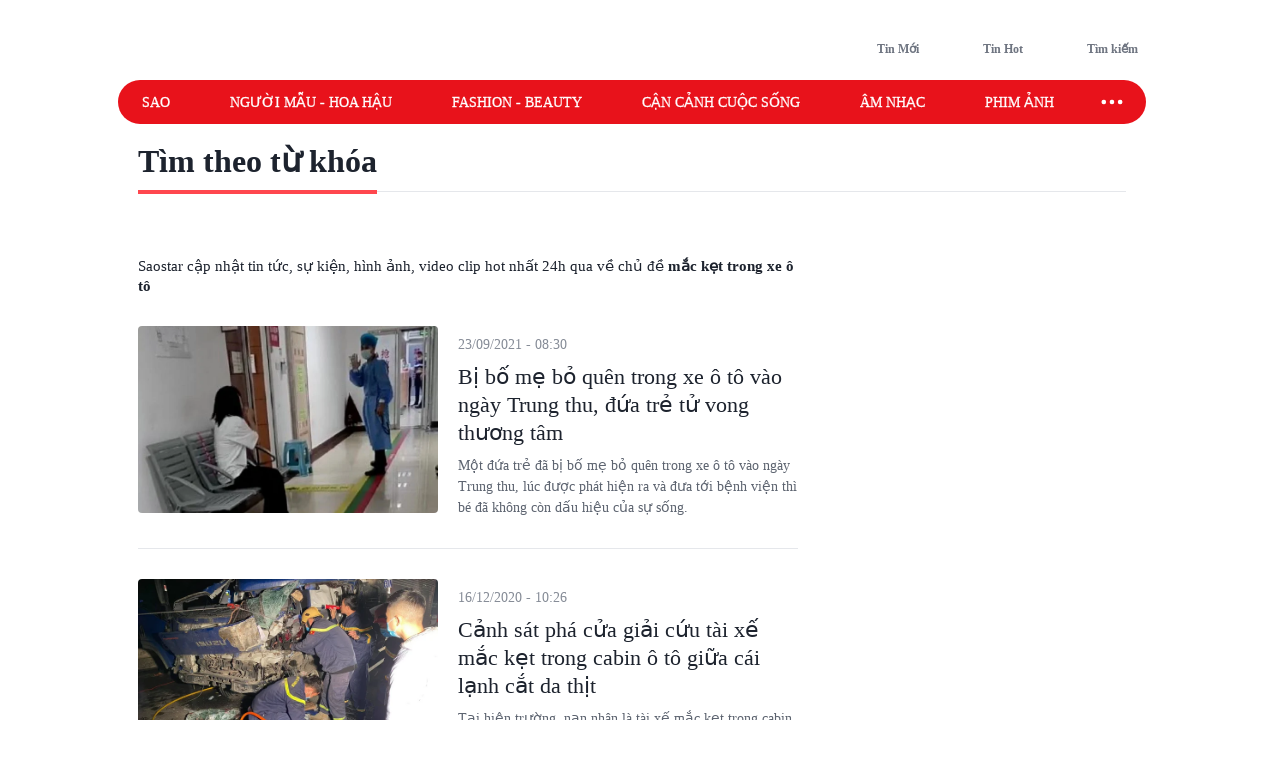

--- FILE ---
content_type: text/html; charset=utf-8
request_url: https://www.saostar.vn/tag/mac-ket-trong-xe-o-to/
body_size: 12926
content:
<!DOCTYPE html><html lang="vi"> <head><meta charset="UTF-8"><meta name="viewport" content="width=device-width, initial-scale=1.0"><title>MẮC KẸT TRONG XE Ô TÔ - Tin tức, sự kiện, hình ảnh mới nhất - Saostar.vn</title><link rel="preload" href="https://statics-pc.saostar.vn/fonts/Questrial-Regular.woff2?v=3.4" as="font" type="font/woff2" crossorigin="anonymous"><style>@font-face { font-family: 'Questrial'; src: url("https://statics-pc.saostar.vn/fonts/Questrial-Regular.woff2?v=3.4") format('woff2'), url("https://statics-pc.saostar.vn/fonts/Questrial-Regular.woff?v=3.4") format('woff'); font-weight: normal; font-style: normal; font-display: swap; } body { font-family: 'Questrial' }</style><meta name="page" property="page" content="Tag"><meta name="description" content="MẮC KẸT TRONG XE Ô TÔ - Tin tức, sự kiện, hình ảnh, video clip được cập nhật nhanh nhất 24h qua tại Saostar.vn"><link rel="apple-touch-icon" sizes="57x57" href="https://statics-pc.saostar.vn/static/favicon/apple-icon-57x57.png"><link rel="apple-touch-icon" sizes="60x60" href="https://statics-pc.saostar.vn/static/favicon/apple-icon-60x60.png"><link rel="apple-touch-icon" sizes="72x72" href="https://statics-pc.saostar.vn/static/favicon/apple-icon-72x72.png"><link rel="apple-touch-icon" sizes="76x76" href="https://statics-pc.saostar.vn/static/favicon/apple-icon-76x76.png"><link rel="apple-touch-icon" sizes="114x114" href="https://statics-pc.saostar.vn/static/favicon/apple-icon-114x114.png"><link rel="apple-touch-icon" sizes="120x120" href="https://statics-pc.saostar.vn/static/favicon/apple-icon-120x120.png"><link rel="apple-touch-icon" sizes="144x144" href="https://statics-pc.saostar.vn/static/favicon/apple-icon-144x144.png"><link rel="apple-touch-icon" sizes="152x152" href="https://statics-pc.saostar.vn/static/favicon/apple-icon-152x152.png"><link rel="apple-touch-icon" sizes="180x180" href="https://statics-pc.saostar.vn/static/favicon/apple-icon-180x180.png"><link rel="shortcut icon" type="image/png" sizes="32x32" href="https://statics-pc.saostar.vn/static/favicon/favicon-32x32.png"><link rel="shortcut icon" type="image/png" sizes="16x16" href="https://statics-pc.saostar.vn/static/favicon/favicon-16x16.png"><link rel="shortcut icon" type="image/png" sizes="192x192" href="https://statics-pc.saostar.vn/static/favicon/android-icon-192x192.png"><link rel="manifest" href="/manifest.json"><link rel="preconnect" href="https://statics-pc.saostar.vn"><link rel="preconnect" href="https://ss-images.saostar.vn"><link rel="preconnect" href="https://gtm.saostar.vn"><link rel="preconnect" href="https://libs.saostar.vn"><link rel="preconnect" href="http://tracking.saostar.vn"><link rel="preconnect" href="https://www.googletagmanager.com"><link rel="preconnect" href="https://www.google-analytics.com"><link rel="preconnect" href="https://media1.admicro.vn"><link rel="preconnect" href="https://static.amcdn.vn"><link rel="preconnect" href="https://lg1.logging.admicro.vn"><link rel="dns-prefetch" href="https://statics-pc.saostar.vn"><link rel="dns-prefetch" href="https://ss-images.saostar.vn"><link rel="dns-prefetch" href="https://gtm.saostar.vn"><link rel="dns-prefetch" href="https://libs.saostar.vn"><link rel="dns-prefetch" href="http://tracking.saostar.vn"><link rel="dns-prefetch" href="https://www.googletagmanager.com"><link rel="dns-prefetch" href="https://www.google-analytics.com"><link rel="dns-prefetch" href="https://media1.admicro.vn"><link rel="dns-prefetch" href="https://static.amcdn.vn"><link rel="dns-prefetch" href="https://lg1.logging.admicro.vn"><meta name="thumbnail" content="https://ss-images.saostar.vn/pc/1624328213701/saostar-5k2bg1turtz3f1fk.jpg"><meta name="generator" content="SAOStar.vn"><meta name="copyright" content="Tạp chí điện tử Saostar"><meta name="author" content="SAOStar.vn"><meta property="fb:app_id" content="242610421125228"><meta property="fb:pages" content="1281407545241725"><meta property="og:site_name" content="Tạp chí điện tử Saostar.vn"><meta property="og:url" content="https://www.saostar.vn/tag/mac-ket-trong-xe-o-to/"><meta property="og:type" content="object"><meta property="og:locale" content="vi_VN"><meta property="og:title" content="MẮC KẸT TRONG XE Ô TÔ - Tin tức, sự kiện, hình ảnh mới nhất - Saostar.vn"><meta property="og:description" content="MẮC KẸT TRONG XE Ô TÔ - Tin tức, sự kiện, hình ảnh, video clip được cập nhật nhanh nhất 24h qua tại Saostar.vn"><meta property="og:image" content="https://ss-images.saostar.vn/pc/1624328213701/saostar-5k2bg1turtz3f1fk.jpg"><meta property="og:image:alt" content="tin tức, showbiz, giải trí, phim ảnh"><meta property="og:image:secure_url" content="https://ss-images.saostar.vn/pc/1624328213701/saostar-5k2bg1turtz3f1fk.jpg"><meta property="og:image:width" content="1200"><meta property="og:image:height" content="630"><meta property="section_slug"><meta name="msapplication-TileColor" content="#ffffff"><meta name="msapplication-TileImage" content="https://statics-pc.saostar.vn/static/favicon/ms-icon-144x144.png"><meta name="theme-color" content="#ffffff"><link rel="alternate" type="application/rss+xml" href="https://www.saostar.vn/rss-feed/tin-moi.rss"><script type="application/ld+json">[{"@context":"https://schema.org","@type":"Organization","url":"https://www.saostar.vn/","logo":"https://www.saostar.vn/static/images/logo-saostar.png","name":"Tạp chí điện tử Saostar.vn","contactPoint":[{"@type":"ContactPoint","telephone":"0938 305 588","contactType":"Information","areaServed":"VN","availableLanguage":"Vietnamese","contactOption":"TollFree"}]},{"@context":"https://schema.org","@type":"WebSite","name":"Tạp chí điện tử Saostar.vn","url":"https://www.saostar.vn/","potentialAction":[{"@type":"SearchAction","target":"https://www.saostar.vn/tim-kiem/{search_term_string}/","query-input":"required name=search_term_string"}]},{"@context":"https://schema.org/","@type":"BreadcrumbList","itemListElement":[{"@type":"ListItem","position":1,"name":"Tạp chí điện tử Saostar.vn","item":"https://www.saostar.vn/"}]}]</script><meta itemprop="url" content="https://www.saostar.vn/tag/mac-ket-trong-xe-o-to/"><link rel="canonical" href="https://www.saostar.vn/tag/mac-ket-trong-xe-o-to/"> <script>(function(){const id = "https://statics-pc.saostar.vn/_astro/category-page.B4-KToj7.css";

      var styleCSS= document.createElement("link");
      styleCSS.rel = "stylesheet"; 
      styleCSS.href = id;
      if(document.head.childNodes) {
        document.head.insertBefore(styleCSS, document.head.childNodes[document.head.childNodes.length - 1].nextSibling)
      } else {
        document.head.insertBefore(styleCSS, null);
      }      
    })();</script> <noscript><link rel="stylesheet" href="https://statics-pc.saostar.vn/_astro/category-page.B4-KToj7.css"></noscript> <style>.pc-bill{ width: 100%; justify-content: center; align-items: center;}</style><!-- custom css start --><style>
			@font-face { font-family: 'Adjusted Arial Fallback'; src: local(Arial); size-adjust: 99%; ascent-override: 78%; descent-override: normal; line-gap-override: normal; } *, :before, :after { box-sizing: border-box; border-width: 0; border-style: solid; border-color: #e5e7eb } :before, :after { --tw-content: "" } html { line-height: 1.5; -webkit-text-size-adjust: 100%; -moz-tab-size: 4; -o-tab-size: 4; tab-size: 4; font-family: Inter, sans-serif; font-feature-settings: normal; font-variation-settings: normal; -webkit-tap-highlight-color: transparent; overflow: hidden; overflow-y: scroll; width: calc(100vw - 17px); } @media (max-width: 1200px) { html { width: 100vw; } } h1, h2 { font-size: inherit; font-weight: inherit } a { color: inherit; text-decoration: inherit } input { font-family: inherit; font-feature-settings: inherit; font-variation-settings: inherit; font-size: 100%; font-weight: inherit; line-height: inherit; letter-spacing: inherit; color: inherit; margin: 0; padding: 0 } h1, h2, p { margin: 0 } ul { list-style: none; margin: 0; padding: 0 } input::-moz-placeholder { opacity: 1; color: #9ca3af } input::placeholder { opacity: 1; color: #9ca3af } img, svg { display: block; vertical-align: middle } img { max-width: 100%; height: auto } body { font-size: 14px; margin: 0; line-height: inherit; color: #1d232e; -webkit-font-smoothing: antialiased; } .default-page-width { width: 1180px; padding-left: 20px; padding-right: 20px } .default-page-width-1140 { width: 1140px; } .default-page-width-header { width: 1180px } .default-page-width-offset { width: 1100px; } section:not(.none-side-spacing) { margin-left: 20px; margin-right: 20px } .card a picture img { width: 100% }  @media screen and (max-device-width: 1365px) { .default-page-width-offset { width: 100%; max-width: 1140px } } @media screen and (max-device-width: 1200px) { .default-page-width { width: calc(100% - 40px) } } picture img { transition: opacity .5s linear .2s; opacity: 1 } .absolute { position: absolute } .relative { position: relative } .sticky { position: sticky } .bottom-2 { bottom: 8px } .left-2 { left: 8px } .top-0 { top: 0 } .top-4 { top: 16px } .-z-10 { z-index: -10 } .z-10 { z-index: 10 } .z-20 { z-index: 20 } .z-50 { z-index: 50 } .mx-5 { margin-left: 20px; margin-right: 20px } .mx-6 { margin-left: 24px; margin-right: 24px } .mx-auto { margin-left: auto !important; margin-right: auto !important; } .my-4 { margin-top: 16px; margin-bottom: 16px } .my-5 { margin-top: 20px; margin-bottom: 20px } .my-8 { margin-top: 32px; margin-bottom: 32px; } .mb-1 { margin-bottom: 4px } .mb-10 { margin-bottom: 2.5rem } .mb-3 { margin-bottom: 12px } .mb-4 { margin-bottom: 16px } .mb-6 { margin-bottom: 24px } .mb-8 { margin-bottom: 2rem } .mb-5 { margin-bottom: 20px; } .mr-2 { margin-right: 8px } .mr-3 { margin-right: 12px } .mt-0 { margin-top: 0 } .mt-2 { margin-top: 8px } .mt-4 { margin-top: 16px } .mt-5 { margin-top: 20px } .mt-6 { margin-top: 24px } .flex { display: flex } .flex-row-reverse { display: flex; flex-direction: row-reverse } .hidden { display: none } .h-full { height: 100% } .w-full { width: 100% } .flex-1 { flex: 1 1 0% } .flex-wrap { flex-wrap: wrap } .flex-nowrap { flex-wrap: nowrap } .items-start { align-items: flex-start } .items-end { align-items: flex-end } .items-center { align-items: center } .justify-end { justify-content: flex-end } .justify-center { justify-content: center } .justify-between { justify-content: space-between } .self-end { align-self: flex-end } .overflow-hidden { overflow: hidden } .overflow-x-scroll { overflow-x: scroll } .whitespace-nowrap { white-space: nowrap } .rounded { border-radius: 4px } .rounded-2xl { border-radius: 1rem } .rounded-full { border-radius: 9999px } .rounded-lg { border-radius: .5rem } .rounded-md { border-radius: .375rem } .text-mainDark { color: #1D232E } .text-white { color: #FFF } .font-bold { font-weight: 700 } .font-semibold { font-weight: 600 } .font-extrabold { font-weight: 800; } .mr-1 { margin-right: 4px } .flex-center { display: flex; justify-content: center; align-items: center } .px-4 { padding-left: 16px; padding-right: 16px } .py-2 { padding-top: 8px; padding-bottom: 8px } .uppercase { text-transform: uppercase } .dialog_search { width: 100%; height: 100vh; position: fixed; top: 0px; right: 0px; bottom: 0px; left: 0px; background: white; z-index: -1; opacity: 0; visibility: hidden; display: none } .px-2 { padding-left: 8px; padding-right: 8px } .border-mainRed { border-color: #ED1C24 } .flex-column { display: flex; flex-direction: column } .flex-roww { display: flex; flex-direction: row } .background-center { background-repeat: no-repeat; background-size: cover; background-position: center; } .py-5 { padding-top: 20px; padding-bottom: 20px } .border-b-4 { border-bottom-width: 4px } .border-b { border-bottom-width: 1px } .text-lg { font-size: 18px; line-height: 1.5 } .left-section-side { width: calc(100% - 330px); margin-right: 30px; } .side-ad-300 { width: 300px; } .w--300 { width: 300px } .min-h--600 { min-height: 600px } .h--600 { height: 600px; } .text-xl { font-size: 24px; line-height: 1.3 } .text-md-base { font-size: 18px; line-height: 1.35; } .text-s28 { font-size: 28px } .h--40 { height: 40px; } .text-md { font-size: 18px; line-height: 1.6 } .text-xls { font-size: 32px; line-height: 1.35; } .hover\:border-mainRed:hover { border-color: rgb(237 28 36) } .hover\:bg-mainRed:hover { background-color: rgb(237 28 36) } .pb-2 { padding-bottom: 8px; } .text-regular { font-size: 15px; line-height: 1.375 } .inline-block {display: inline-block;} .text-base { font-size: 14px; line-height: 1.4 } .w-1\/2 { width: 50% } .ml-9 {margin-left: 36px} .pc-bill {width: 100%; justify-content: center; align-items: center;} .pt-9 {padding-top: 36px} .pb-9 {padding-bottom: 36px} .pl-1 {padding-left: 4px;} .pr-2 {padding-right: 8px} .text-neutral400 { color: #6F7581; } .text-xs { font-size: 12px; line-height: 1.7; } .py--30 {padding-top: 30px; padding-bottom: 30px} .pt-8 {padding-top: 32px} .flex-shrink-0 {flex-shrink: 0;} .text-s20 { font-size: 20px;} .font-questrialFallback {font-family: 'Questrial', 'Adjusted Arial Fallback';} .mb-3 {margin-bottom: 12px} .my-10 {margin-top: 40px; margin-bottom: 40px} .ml-5 {margin-left: 20px} .visible-hidden {visibility: hidden; width: 0; height: 0;} @media screen and (max-width: 1200px) { .default-page-width { width: calc(100% - 40px); } .default-page-width-header { width: 100%; } } @media screen and (max-width: 1023px) { .tablet-hidden { display: none; } } .w--200 {width: 200px !important;} .h-6 {height: 24px !important} .thumb300 {width: 300px} .py-10 {padding-top: 40px; padding-bottom: 40px} @media only screen and (min-width: 1200px) and (max-width: 1366px) { .default-page-width { width: 1028px !important; padding-left: 0!important; padding-right: 0!important; } .default-page-width-header { width: 1068px !important; } }
		</style><!-- custom css end --><!-- header css start --><style>
				.text-white { color: #FFF } .px-5 { padding-left: 20px; padding-right: 20px } .-z-10 { z-index: -10 } .button-special { background: linear-gradient(84.86deg, #ff5454 -6.36%, #fed938 85.68%) } .button-special:hover { background: linear-gradient(84.86deg, #ff7d1f -6.36%, #e30912 85.68%) } .h-\[80px\] { height: 80px } .py-\[15px\] { padding-top: 15px; padding-bottom: 15px } .sticky-nav { position: sticky; z-index: 100; margin: 0 auto; height: 44px;} .sticky-nav .main-nav { display: flex; justify-content: space-between; align-items: center; padding-left: 24px; background: #E8121B; border-radius: 999px; position: relative; z-index: 100; } .sticky-nav .navItem-bars { color: #FFF; cursor: pointer; padding-right: 20px; } .bg-slate-100 { background-color: rgb(241 245 249) } .card-heading-type1 { cursor: pointer; font-size: 14px; line-height: 1.4; font-weight: 600 } .py-1 { padding-top: 4px; padding-bottom: 4px } .px-\[15px\] { padding-left: 15px; padding-right: 15px } .sticky-nav #icon-sao-nav { visibility: hidden; width: 0px; height: 38px; transition: width 0.1s linear; } .sticky-nav #icon-sao-nav img { width: 0px; height: 38px; } .sticky-nav.sticky-active #icon-sao-nav { visibility: visible; width: 113px; transition: width 0.1s linear; flex-shrink: 0; } .sticky-nav.sticky-active #icon-sao-nav img { width: 113px; height: 38px; transition: width 0.1s linear; } .h--44 { height: 44px; } .sticky-nav .nav-list { display: flex; align-items: center; width: 100%;  color: #FFF; font-size: 14px; line-height: 1.4; text-transform: uppercase; height: 44px; margin-right: 12px; } .sticky-nav #closeSubNav { display: none; } .mx-3 { margin-left: 12px; margin-right: 12px } .sticky-nav .nav-list a { position: relative; line-height: 1.4; -webkit-text-stroke: 0.3px; margin-right: 60px; white-space: nowrap; font-family: 'Questrial', 'Adjusted Arial Fallback'; font-size: 14px } .sticky-nav .nav-list a::after { content: ""; position: absolute; width: 100%; height: 2px; background: #FFF; display: none; } .sticky-nav .nav-list a:hover::after { display: block; } .sticky-nav.sticky-active .nav-list a.active { color: #ED1C24 !important } .sticky-nav #toggleNavSubInp { display: none; } .sticky-nav #closeSubNav { display: none; } .sticky-nav #subNav { display: none; } .md-overflow-x-scroll {overflow-x: scroll;} .hide-scrollbar {scrollbar-width: none;} .hide-scrollbar::-webkit-scrollbar { display: none; } .tags-header { flex: 1; margin-right: auto; align-self: flex-end; margin-left: 50px; display:flex; } .tags-header > img { align-self: center; margin-bottom: 8px; } .breadcrumb-header { font-size: 10px; line-height: 1.7; margin-right: 4px; padding: 0 8px; border: 1px solid #D4D7DE; border-radius: 999px; text-transform: uppercase; display: inline-flex; margin-bottom: 6px; } .breadcrumb-tag { display: flex; } .breadcrumb-header::before, .breadcrumb-tag:before { content:"#"; display: block; color: var(--mainRed); margin-right: 4px; } .breadcrumb-header:hover:before, .breadcrumb-tag:hover:before { color: #FFF!important; } .mt-50 { margin-top: 50px; } .breadcrumb { flex-wrap:unset; overflow:hidden; } .breadcrumb .breadcumd { -ms-overflow-style: none; scrollbar-width: none; overflow-x: scroll; margin-left: 20px; } .breadcrumb:-webkit-scrollbar { display: none; } .breadcrumb  > a, .breadcrumb .breadcrumb-tag { flex-shrink: 0; } .trending-icon { width: 16px; height: 10px; } .header-trending{ display: flex; } .header-trending img { width: 16px; height: 10px; margin-top: 4px; } .header-right img {height: 24px; width: 24px}
			</style><style>
				.pc-bill{display:none;} #page-skin-top-holder{} #page-skin-top { width: 100%; position: absolute; height: 100%; z-index: -10;overflow:hidden; background-size: auto; background-repeat: no-repeat; background-position: top center; } .page-skin-side { position: sticky; top: 0; height: 600px; width: 300px; margin-top: -124px; z-index: 100; overflow: hidden; } .page-skin-side > div { width: 100%; height: 100%; background-size: auto; background-repeat: no-repeat; } #page-skin-left { right: 0; background-position:top right; } #page-skin-right { left: 0; background-position:top left; } main {flex-shrink: 0} main.mx-auto {margin-left:0!important; margin-right:0!important;} .page-skin-side:nth-child(2) {order:2} .bgOptionOne {background-color: #3a2a62!important;} .bgOptionTwo {background-color: #160129!important;} .bgOptionOne.sticky-nav.sticky-active {background-color: #3a2a62!important;} .bgOptionTwo.sticky-nav.sticky-active{background-color: #160129!important;} @media screen and (max-width: 1365px) {.page-skin-side img {visibility: hidden;}}
			</style><!-- header css end --><!-- post css start --><style>
				.heading { font-family: 'Questrial', 'Adjusted Arial Fallback'; display: -webkit-box !important; -webkit-box-orient: vertical; overflow: hidden; text-overflow: ellipsis; font-weight: 400; cursor: pointer; overflow: hidden; display: -webkit-box; -webkit-box-orient: vertical; -webkit-line-clamp: 3; line-height: 1.3 } .heading:hover { color: #ed1c24 } .aspect-hori { height: auto; position: relative; } .aspect-verti { height: auto; position: relative; } .aspect-hori::after { content: ""; display: block; padding-top: 62.5% } .aspect-verti::after { content: ""; display: block; padding-top: 160%; } .aspect-verti picture, .aspect-hori picture { display: inline-block; width: 100%; height: 100%; position: absolute; top: 0; left: 0; } .aspect-verti picture img, .aspect-hori picture img { width: 100%; height: 100%; object-fit: cover; } .post-description { line-height: 1.5; color: #5d6470; margin-top: 8px } .time { color: #868c97; margin-top: 8px; display: inline-block } .iconPlay { position: absolute; bottom: 8px; left: 8px; z-index: 10 } .article-pic { position: relative; border-radius: 8px; flex-shrink: 0; display: block } .category-url { font-weight: 600; color: #5d6470; margin-top: 8px;margin-bottom: 8px; padding-right: 8px; display: inline-block } .category-url:hover { color: #ed1c24 } .thumb250 { width: 250px; } .listPost_one article .post-info { margin-left: 20px; } .listPost_one .aspect-hori { align-self: flex-start; } .invisible { visibility: hidden; opacity: 0; } .desLimitThree .post-description { overflow: hidden; display: -webkit-box; -webkit-box-orient: vertical; -webkit-line-clamp: 3; } .desLimitThree .post-info { display: flex; flex-direction: column; } .desLimitThree .heading { margin-top: 0px; padding-left: 0; } .desLimitThree .article-pic { align-self: flex-start; } .iconPlay::before { content: ""; display: block; width: 30px; height: 30px; background: url('https://statics-pc.saostar.vn/static/icons/iconPlay.svg?v=1.6') center no-repeat; background-size: cover; } .px-6 { padding-left: 24px; padding-right: 24px; } .postLive { padding: 3px 4px; border-radius: 4px; text-transform: uppercase; background: #ff4b51; color: #FFF; display: inline-flex; justify-content: center; align-items: center; font-weight: 600; font-size: 14px; width: 70px; margin-right: 6px; } .postLive .postLive-dot { border: 1px solid #FFF; border-radius: 999px; width: 14px; height: 14px; position: relative; margin-right: 4px; } .postLive .postLive-dot::after { content :''; width: 7px; height: 7px; background: #FFF; position: absolute; transform: translate(-50%,-50%); top: 50%; left: 50%; border-radius: 999px; display: inline-flex; justify-content: center; align-items: center; animation: live 1.2s ease-in-out infinite; } @keyframes live { 0% { transform: translate(-50%, -50%) scale(1, 1); } 100% { transform: translate(-50%, -50%) scale(1.3, 1.3); background-color: rgba(#fff, 0); } }
			</style><!-- post css end --><style>
				.max-w-left { max-width: calc(100% - 328px); margin-right: 28px } .section-border { margin-left: 20px; margin-right: 20px; } .section-border div:first-child { border-bottom: 3px solid #E8131B; } #findByKey span { position: relative; } .page-tag-key { font-size: 32px; line-height: 1.35; font-weight: 600; } #findByKey span::after { position: absolute; display: block; content: ""; left: 0; bottom: -15px; width: 100%; height: 4px; background-color: #FF474E; } .bg-brightRed { background-color: #ED1C24 } .text-sm {font-size: 10px; line-height: 1.7;} .border {border-width: 1px;} .tag-hover .color-red {color: #ED1C24;} .text-xxl { font-size: 36px; line-height: 1.25; } .page-tag-title span { font-size: 14px; line-height: 1.4; color: #FFF; display: inline-block; background: var(--brightRed); border-radius: 999px; padding: 4px 16px; font-weight: 600; height: 28px; } .page-tag-key { font-size: 32px; line-height: 1.35; font-weight: 600; } .gap-10 { gap: 40px; } .postCategory::before { content: ''; width: 1px; height: 100%; background: #F0F3F6; position: absolute; right: -19.5px; top: 0; } .list-post-category .postCategory:last-child::before { display: none; } .pb-9 { padding-bottom: 36px; } .mb-9 { margin-bottom: 36px; } .thumb626 { width: 626px; } .top-post-category .post-info { padding-left: 24px; align-self: center; display: flex; flex-direction: column; padding-right: 24px; } .top-post-category .post-info .time { order: -1; margin-bottom: 16px; } .top-post-category .post-description { font-size: 18px; line-height: 24px; margin-top: 16px;  overflow: hidden; display: -webkit-box; -webkit-box-orient: vertical; -webkit-line-clamp: 4;} .top-post-category .heading { -webkit-line-clamp: 3; font-weight: 400;     -webkit-text-stroke: 1px; letter-spacing: 0.01em; line-height: 1.25;} .listPost_one .post-info { display: flex; flex-direction: column; } .listPost_one .post-info .time { order: -1; margin-bottom: 8px; } .grid {display: grid; } .grid-cols-3 { grid-template-columns: repeat(3, minmax(0, 1fr)); } .top-post-category .article-pic {align-self: flex-start} .text-mainRed { color: #ED1C24; } .pl-5 {padding-left: 20px} .fs-42 {font-size: 42px;} .fs-22 {font-size: 22px;} .h--90 { height: 90px } .my-6 { margin-top: 24px; margin-bottom: 24px; } .animated-arrow > .main-arrow > .main-arrow-text { margin: 0 12px 0 0; line-height: 1; } .top-post-category .animated-arrow {margin-top: 24px} .animated-arrow { display: inline-block; color: #6f7581; font-size: 16px; text-decoration: none; position: relative; transition: all 0.2s; } .pb-15 {padding-bottom: 60px} .mb-15 {margin-bottom: 60px} .mt-5 {margin-top: 20px} .py-10 {padding-top: 40px; padding-bottom: 40px} .pb-10 {padding-bottom: 40px} .list-post-category .post-info { display: flex ; flex-direction: column; padding: 20px 32px 24px; border: 1px solid #e0e0e0; border-top: 0px; margin-top: 0 !important; border-radius: 0 0 8px 8px; } .list-post-category .post-info .time { order: -1; line-height: 1; } .mt-8 {margin-top: 32px} .fs-34 {font-size: 34px}
			</style><script>(function(){const id = "https://statics-pc.saostar.vn/_astro/common.-kir7iF0.css";

			var styleCSS= document.createElement("link");
			styleCSS.rel = "stylesheet"; 
			styleCSS.href = id;
			if(document.head.childNodes) {
				document.head.insertBefore(styleCSS, document.head.childNodes[document.head.childNodes.length - 1].nextSibling)
			} else {
				document.head.insertBefore(styleCSS, null);
			}
		})();</script><noscript><link rel="stylesheet" href="https://statics-pc.saostar.vn/_astro/custom.B2BZMKks.css"></noscript><script>(function(){const id = "https://statics-pc.saostar.vn/_astro/ssplayer.ClWC-BEa.css";

			var styleCSS= document.createElement("link");
			styleCSS.rel = "stylesheet"; 
			styleCSS.href = id;
			if(document.head.childNodes) {
				document.head.insertBefore(styleCSS, document.head.childNodes[document.head.childNodes.length - 1].nextSibling)
			} else {
				document.head.insertBefore(styleCSS, null);
			}
		})();</script><noscript><link rel="stylesheet" href="https://statics-pc.saostar.vn/_astro/ssplayer.ClWC-BEa.css"></noscript><script>(function(){const id = "https://statics-pc.saostar.vn/_astro/custom.B2BZMKks.css";

				var styleCSS= document.createElement("link"); 
				styleCSS.rel = "stylesheet";
				styleCSS.href = id;
				if(document.head.childNodes) {
					document.head.insertBefore(styleCSS, document.head.childNodes[document.head.childNodes.length - 1].nextSibling)
				} else {
					document.head.insertBefore(styleCSS, null);
				}
			})();</script>
			<noscript><link rel="stylesheet" href="https://statics-pc.saostar.vn/_astro/custom.B2BZMKks.css"></noscript><script>(function(w,d,s,l,i){
  w[l]=w[l]||[];
  w[l].push({'gtm.start': new Date().getTime(),event:'gtm.js'});
  var f=d.getElementsByTagName(s)[0],
      j=d.createElement(s),
      dl=l!='dataLayer'?'&l='+l:'';
  j.async=true; // Đảm bảo async được bật
  j.src='https://gtm.saostar.vn/gtm.js?id='+i+dl;
  f.parentNode.insertBefore(j,f);
})(window,document,'script','dataLayer','GTM-P9BVGSL');</script></head> <body> <noscript><iframe src="https://www.googletagmanager.com/ns.html?id=GTM-P9BVGSL" height="0" width="0" style="display:none;visibility:hidden"></iframe></noscript>     <div id="pc-bill" class="pc-bill"></div><div id="page-skin-top-holder" class="base-skin"><div id="page-skin-top"></div></div><header class="flex justify-between py-[15px] default-page-width-header px-5 h-[80px] mx-auto default-header bg-white headerTop-mb"> <div class="saostarLogoHeader"> <a href="https://www.saostar.vn/" data-on="click" data-event-category="Header - Logo" data-event-action="click"><img src="[data-uri]" data-src="https://statics-pc.saostar.vn/static/icons/logoSaostarTapchi.svg?v=2.52" width="136" height="47" alt="Tạp chí điện tử Saostar" loading="eager" class="lazy" decoding="async"></a> </div> <div class="tags-header"> <div id="data-trending-tags" data-complete="emty"></div> </div> <div class="flex items-end text-neutral400 text-xs font-semibold font-questrialFallback header-right"> <a href="https://www.saostar.vn/tin-moi/" class="flex-center pl-1 pr-2 py-1 hoverRed mb-hidden" prefetch="false"><img src="[data-uri]" data-src="https://statics-pc.saostar.vn/static/icons/iconClock.svg?v=2.52" width="24" height="24" alt="Đến tin mới" loading="lazy" class="lazy mr-1" decoding="async"><span>Tin Mới</span></a> <a href="https://www.saostar.vn/tin-hot/" class="flex-center pl-1 pr-2 py-1 mx-6 font-questrialFallback hoverRed mb-hidden" prefetch="false"><img src="[data-uri]" data-src="https://statics-pc.saostar.vn/static/icons/iconHot.svg?v=2.52" width="24" height="24" alt="Đến tin hot" loading="lazy" class="lazy mr-1" decoding="async"><span>Tin Hot</span></a> <div class="flex-center pl-1 pr-2 py-1 cursor-pointer font-questrialFallback hoverRed " id="btn_opendialog"><img src="[data-uri]" data-src="https://statics-pc.saostar.vn/static/icons/iconSearch.svg?v=2.52" width="24" height="24" alt="Nhập từ khoá tìm kiếm" loading="lazy" class="lazy mr-1" decoding="async"><span>Tìm kiếm</span></div> </div> </header>  <nav class="sticky-nav" id="sticky-navbar"> <div class="default-page-width-header mx-auto px-5 bg-white menu-mb" style="height:53px;"> <div class="main-nav w-full mx-auto"> <a href="https://www.saostar.vn/" class="menu-logo" id="icon-sao-nav"> <img src="[data-uri]" data-src="https://statics-pc.saostar.vn/static/icons/logoSaostarTapchi.svg?v=2.52" width="113" height="38" alt="Tạp chí điện tử Saostar" class="lazy" loading="eager" decoding="async"> </a> <div class="hide-scrollbar md-overflow-x-scroll nav-list"> <a href="https://www.saostar.vn/giai-tri/">Sao</a><a href="https://www.saostar.vn/nguoi-mau-hoa-hau/">Người mẫu - Hoa hậu</a><a href="https://www.saostar.vn/thoi-trang/">Fashion - Beauty</a><a href="https://www.saostar.vn/sac-mau-cuoc-song/">Cận cảnh cuộc sống</a><a href="https://www.saostar.vn/am-nhac/">Âm nhạc</a><a href="https://www.saostar.vn/dien-anh/">Phim ảnh</a><a href="https://www.saostar.vn/sao-sport/">Sao sport</a> </div> <span class="navItem-bars"> <label for="toggleNavSubInp" id="openSubNav"> <div class="flex-center"><div class="icon-ellips" style="height: 28px; width: 28px" loading="lazy"><svg xmlns="http://www.w3.org/2000/svg" width="28" height="28" fill="none" stroke="#fff" stroke-linecap="round" stroke-linejoin="round" stroke-width="2" viewBox="0 0 24 24"><path stroke="none" d="M0 0h24v24H0z"/><path d="M4 12a1 1 0 1 0 2 0 1 1 0 1 0-2 0m7 0a1 1 0 1 0 2 0 1 1 0 1 0-2 0m7 0a1 1 0 1 0 2 0 1 1 0 1 0-2 0"/></svg></div></div> </label> <label for="toggleNavSubInp" id="closeSubNav"> <div class="flex-center"><div class="icon-x" style="height: 28px; width: 28px" loading="lazy"><svg xmlns="http://www.w3.org/2000/svg" class="prefix__hidden" width="28" height="28" viewBox="0 0 24 24" stroke-width="2" stroke="#fff" fill="none" stroke-linecap="round" stroke-linejoin="round"><path d="M0 0h24v24H0z" stroke="none"/><path d="M18 6L6 18M6 6l12 12"/></svg></div></div> </label> </span> </div> </div> <input type="checkbox" id="toggleNavSubInp"> <div class="z-20 default-page-width-1140 mx-auto absolute-x-center px-7" id="subNav" data-complete="empty"> <div class="flex flex-wrap" id="sub-nav-extends"> <div class="flex flex-wrap" id="subNavList"> <a href="https://www.saostar.vn/giai-tri/"><span>Sao</span></a><a href="https://www.saostar.vn/nguoi-mau-hoa-hau/"><span>Người mẫu - Hoa hậu</span></a><a href="https://www.saostar.vn/thoi-trang/"><span>Fashion - Beauty</span></a><a href="https://www.saostar.vn/sac-mau-cuoc-song/"><span>Cận cảnh cuộc sống</span></a><a href="https://www.saostar.vn/vong-quanh-the-gioi/"><span>Vòng quanh Thế giới</span></a><a href="https://www.saostar.vn/am-nhac/"><span>Âm Nhạc</span></a><a href="https://www.saostar.vn/dien-anh/"><span>Phim Ảnh</span></a><a href="https://www.saostar.vn/sao-sport/"><span>Sao sport</span></a><a href="https://www.saostar.vn/song-khoe/"><span>Sức khỏe</span></a><a href="https://www.saostar.vn/sao-hoc-duong/"><span>Học đường</span></a><a href="https://www.saostar.vn/guong-mat-thuong-hieu/"><span>Gương mặt thương hiệu</span></a><a href="https://www.saostar.vn/kinh-doanh/"><span>BĐS - Tài chính</span></a><a href="https://www.saostar.vn/cong-nghe/"><span>Công Nghệ</span></a><a href="https://www.saostar.vn/du-lich-kham-pha/"><span>Du lịch - Khám phá</span></a><a href="https://www.saostar.vn/an-choi-kham-pha/"><span>Ăn - chơi</span></a><a href="https://www.saostar.vn/tag/special/"><span>Special</span></a><a href="https://www.saostar.vn/hoi-nguoi-mau-viet-nam/"><span>Hội Người Mẫu Việt Nam</span></a> </div> <div class="border-b-2 mb-6 w-full"></div> <a href="https://www.saostar.vn/baogia/saostar-baogia2023.pdf" class="flex-center nav-sticky__item_box" data-on="click" data-event-category="Menu" data-event-action="BẢNG GIÁ QUẢNG CÁO" target="_blank" rel="noreferrer"><img src="[data-uri]" data-src="https://statics-pc.saostar.vn/static/icons/iconNavAD.svg?v=2.52" width="24" height="24" alt="BẢNG GIÁ QUẢNG CÁO" loading="lazy" class="lazy mr-2" decoding="async"><span clasS="nav-sticky__item_title">Liên hệ Quảng cáo</span></a> <a href="https://www.saostar.vn/baogia/saostar-baogia2023.pdf" class="flex-center nav-sticky__item_box" data-on="click" data-event-category="Menu" data-event-action="HỢP TÁC NỘI DUNG" download="" target="_blank" rel="noreferrer"><img src="[data-uri]" data-src="https://statics-pc.saostar.vn/static/icons/IconHopTac.svg?v=2.52" width="24" height="24" alt="Hợp tác nội dung" loading="lazy" class="lazy mr-2" decoding="async"><span clasS="nav-sticky__item_title">Hợp tác nội dung</span></a> <a href="https://www.saostar.vn/cai-chinh/" class="flex items-center gap-2 nav-sticky__item_box hover:text-menuRed" data-on="click" prefetch="false"> <span class="nav-sticky__item_title">Thông tin cải chính</span></a> <div class="flex items-center min-w-25 nav-sticky__item_contact"> <span class="nav-sticky__item_title">Kết nối với chúng tôi: </span> <a href="https://www.facebook.com/saostar.vn/" class="flex items-end hover:text-menuRed" data-event-category="Menu" data-event-action="Facebook" target="_blank" rel="noreferrer" prefetch="false" data-on="click"> <img src="[data-uri]" data-src="https://statics-pc.saostar.vn/static/icons/fbCircle.svg?v=2.52" width="24" height="24" alt="Facebook" class="lazy mx-2" decoding="async"> </a> <a href="https://www.youtube.com/channel/UCjAXQLPHm6XBNtxknzv_4OQ" class="flex items-start hover:text-menuRed" data-event-category="Menu" data-event-action="Youtube" target="_blank" rel="noreferrer" prefetch="false" data-on="click"> <img src="[data-uri]" data-src="https://statics-pc.saostar.vn/static/icons/ytCircle.svg?v=2.52" width="24" height="24" alt="Youtube" class="lazy mr-2" decoding="async"> </a> <a href="https://www.tiktok.com/@saostarofficial" class="flex items-start hover:text-menuRed" data-event-category="Menu" data-event-action="Tiktok" target="_blank" rel="noreferrer" prefetch="false" data-on="click"> <img src="[data-uri]" data-src="https://statics-pc.saostar.vn/static/icons/tiktokCircle.svg?v=2.52" width="24" height="24" alt="Tiktok" class="lazy mr-2" decoding="async"> </a> <a href="https://www.instagram.com/saostar.official/" class="flex items-start hover:text-menuRed" data-event-category="Menu" data-event-action="Instagram" target="_blank" rel="noreferrer" prefetch="false" data-on="click"> <img src="[data-uri]" data-src="https://statics-pc.saostar.vn/static/icons/instaCircle.svg?v=2.52" width="24" height="24" alt="Instagram" class="lazy" decoding="async"> </a> </div> </div> </div> </nav> <div id="search_dialog" class="dialog_search"> <!-- <Icon svgRaw={iconXModal} width={48} height={48} wraperClass="btnCloseModal" onClick={`window.${id}.close("close")`}/> --> <img src="[data-uri]" data-src="https://statics-pc.saostar.vn/static/icons/close-btn.svg?v=2.52" width="48" height="48" alt="Đóng Tìm Kiếm" loading="lazy" class="lazy btnCloseModal" data-on="click" data-event-category="Header - Logo" data-event-action="click hover" id="btn_clostModal" onmouseover="window.search_dialog.querySelector('.btnCloseModal').setAttribute('src', '/static/icons/close-btn-hover.svg')" onmouseleave="window.search_dialog.querySelector('.btnCloseModal').setAttribute('src', '/static/icons/close-btn.svg')" decoding="async"> <div class="wraper-modal"> <!-- <Icon svgRaw={iconLogoSaoStar} width={175} height={42} wraperClass="logo-sao-search"/> --> <img src="[data-uri]" data-src="https://statics-pc.saostar.vn/static/icons/logoSaostarTapchi.svg?v=2.52" width="175" height="42" alt="Logo Tìm Kiếm" loading="lazy" class="lazy logo-sao-search" decoding="async"> <input type="text" placeholder="Nhập nội dung cần tìm" id="search-input" class="border-b"> <div class="flex justify-between w-full mt-5 dialog-listTags">  <div class="flex items-center gap-2 contact-us"> <span class="whitespace-nowrap text-base">Kết nối với chúng tôi: </span> <a href="https://www.youtube.com/channel/UCjAXQLPHm6XBNtxknzv_4OQ" class="flex items-end gap-2 hover:text-menuRed" data-on="click" prefetch="false"> <img src="[data-uri]" data-src="https://statics-pc.saostar.vn/static/icons/iconFBNav.svg?v=2.52" width="24" height="24" alt="Facebook" loading="lazy" class="lazy" decoding="async"> </a> <a href="https://www.facebook.com/saostar.vn/" class="flex items-end gap-2 hover:text-menuRed" prefetch="false" data-on="click"> <img src="[data-uri]" data-src="https://statics-pc.saostar.vn/static/icons/iconYTNav.svg?v=2.52" width="24" height="24" alt="Youtube" loading="lazy" class="lazy" decoding="async"> </a> </div> </div> </div> </div>  <div class="relative flex justify-center"> <div class="page-skin-side"><div class="absolute overflow-hidden h-full" id="page-skin-left"></div></div> <div class="page-skin-side"><div class="absolute overflow-hidden h-full" id="page-skin-right"></div></div>   <main id="tagpage" class="default-page-width leading-base mx-auto bg-white"> <section class="mt-4 border-b pb-2" id="findByKey"> <span class="page-tag-key"> Tìm theo từ khóa </span> </section> <section class="flex mt-5"> <div class="flex-1 max-w-left">  <h1 class="page-tag-title "> <span># MẮC KẸT TRONG XE Ô TÔ</span> </h1> <h2 class="text-regular text-brightDark mt-4">Saostar cập nhật tin tức, sự kiện, hình ảnh, video clip hot nhất 24h qua về chủ đề <b>mắc kẹt trong xe ô tô</b></h2>  <div class="flex-column listPost_one desLimitThree"><article class="flex-roww flex-nowrap py--30 border-b card" data-postid="202109230756375382"><a href="https://www.saostar.vn/vong-quanh-the-gioi/dua-tre-tu-vong-vi-bi-bo-me-bo-quen-trong-xe-o-to-vao-ngay-trung-thu-202109230756375382.html" class="article-pic thumb300 aspect-hori background-center align-start"><picture>  <source type="image/webp" srcset="https://ss-images.saostar.vn/wwebp700/pc/1632328128348/saostar-y4d0yset9reuutdg.png"> <img src="https://ss-images.saostar.vn/w700/pc/1632328128348/saostar-y4d0yset9reuutdg.png" width="700" height="438" loading="lazy" class="picture rounded" alt="Bị bố mẹ bỏ quên trong xe ô tô vào ngày Trung thu, đứa trẻ tử vong thương tâm" decoding="async" style="height: auto; max-width: 100%;" sizes="(max-width: 800px) 100vw, 800px"> </picture></a><div class="post-info relative pt--5"><h2 class="fs-22 heading"><a href="https://www.saostar.vn/vong-quanh-the-gioi/dua-tre-tu-vong-vi-bi-bo-me-bo-quen-trong-xe-o-to-vao-ngay-trung-thu-202109230756375382.html" class="mt-0">Bị bố mẹ bỏ quên trong xe ô tô vào ngày Trung thu, đứa trẻ tử vong thương tâm</a></h2><span class="time"><time datetime="2021-09-23T08:30:00.523+07:00"> 23/09/2021 - 08:30  </time></span><p class="post-description">Một đứa trẻ đã bị bố mẹ bỏ quên trong xe ô tô vào ngày Trung thu, lúc được phát hiện ra và đưa tới bệnh viện thì bé đã không còn dấu hiệu của sự sống.</p></div></article><article class="flex-roww flex-nowrap py--30 border-b card" data-postid="20201216095353628"><a href="https://www.saostar.vn/sac-mau-cuoc-song/canh-sat-pha-cua-giai-cuu-tai-xe-mac-ket-trong-cabin-o-to-20201216095353628.html" class="article-pic thumb300 aspect-hori background-center align-start"><picture>  <source type="image/webp" srcset="https://ss-images.saostar.vn/wwebp700/pc/1608087113145/131509418-387478015649785-5964963467502531059-n.jpg"> <img src="https://ss-images.saostar.vn/w700/pc/1608087113145/131509418-387478015649785-5964963467502531059-n.jpg" width="700" height="438" loading="lazy" class="picture rounded" alt="Cảnh sát phá cửa giải cứu tài xế mắc kẹt trong cabin ô tô giữa cái lạnh cắt da thịt" decoding="async" style="height: auto; max-width: 100%;" sizes="(max-width: 800px) 100vw, 800px"> </picture></a><div class="post-info relative pt--5"><h2 class="fs-22 heading"><a href="https://www.saostar.vn/sac-mau-cuoc-song/canh-sat-pha-cua-giai-cuu-tai-xe-mac-ket-trong-cabin-o-to-20201216095353628.html" class="mt-0">Cảnh sát phá cửa giải cứu tài xế mắc kẹt trong cabin ô tô giữa cái lạnh cắt da thịt</a></h2><span class="time"><time datetime="2020-12-16T10:26:20.955+07:00"> 16/12/2020 - 10:26  </time></span><p class="post-description">Tại hiện trường, nạn nhân là tài xế mắc kẹt trong cabin xe tải sau va chạm với xe container.</p></div></article> <article class="flex-roww flex-nowrap py--30 border-0 card" data-postid="20201021104048317"><a href="https://www.saostar.vn/vong-quanh-the-gioi/cha-me-khong-no-pha-cua-xe-cuu-con-trai-bi-mac-ket-trong-o-to-20201021104048317.html" class="article-pic thumb300 aspect-hori background-center align-start"><picture>  <source type="image/webp" srcset="https://ss-images.saostar.vn/wwebp700/pc/1603251527992/capture.jpg"> <img src="https://ss-images.saostar.vn/w700/pc/1603251527992/capture.jpg" width="700" height="438" loading="lazy" class="picture rounded" alt="Con trai bị mắc kẹt trong ô tô tới kiệt sức, cha mẹ có hành động gây phẫn nộ" decoding="async" style="height: auto; max-width: 100%;" sizes="(max-width: 800px) 100vw, 800px"> </picture></a><div class="post-info relative pt--5"><h2 class="fs-22 heading"><a href="https://www.saostar.vn/vong-quanh-the-gioi/cha-me-khong-no-pha-cua-xe-cuu-con-trai-bi-mac-ket-trong-o-to-20201021104048317.html" class="mt-0">Con trai bị mắc kẹt trong ô tô tới kiệt sức, cha mẹ có hành động gây phẫn nộ</a></h2><span class="time"><time datetime="2020-10-21T14:10:55.899+07:00"> 21/10/2020 - 14:10  </time></span><p class="post-description">Đứa trẻ 1 tuổi bị mắc kẹt trong ô tô hơn 20 phút tới mức bị kiệt sức và cảnh sát đề nghị phá cửa sổ để giải cứu nhưng hành động của phụ huynh lại khiến nhiều người không thể chấp nhận được.</p></div></article> </div> <div class="flex-column listPost_one desLimitThree"><article class="flex-roww flex-nowrap py--30 border-b card" data-postid="20201010192021276"><a href="https://www.saostar.vn/vong-quanh-the-gioi/thay-con-mac-ket-trong-xe-hoi-bo-xot-cua-khong-muon-dap-xe-cuu-con-20201010192021276.html" class="article-pic thumb300 aspect-hori  align-start"><picture>  <source type="image/webp" srcset="https://ss-images.saostar.vn/wwebp700/pc/1602332300197/1(1).jpg"> <img src="https://ss-images.saostar.vn/w700/pc/1602332300197/1(1).jpg" width="700" height="438" loading="lazy" class="picture rounded" alt="Con mắc kẹt trong xe hơi nhưng bố xót của không muốn đập xe cứu và cái kết bi thảm" decoding="async" style="height: auto; max-width: 100%;" sizes="(max-width: 800px) 100vw, 800px"> </picture></a><div class="post-info relative pt--5"><h2 class="fs-22 heading"><a href="https://www.saostar.vn/vong-quanh-the-gioi/thay-con-mac-ket-trong-xe-hoi-bo-xot-cua-khong-muon-dap-xe-cuu-con-20201010192021276.html" class="mt-0">Con mắc kẹt trong xe hơi nhưng bố xót của không muốn đập xe cứu và cái kết bi thảm</a></h2><span class="time"><time datetime="2020-10-10T19:23:38.568+07:00"> 10/10/2020 - 19:23  </time></span><p class="post-description">Mặc dù con đã nằm bất tỉnh trong xe hơi nhưng ông bố vẫn nhất quyết không muốn đập vỡ cửa xe để cứu con.</p></div></article><article class="flex-roww flex-nowrap py--30 border-b card" data-postid="5955842"><a href="https://www.saostar.vn/vong-quanh-the-gioi/thay-nguoi-sap-chet-khong-cuu-nhan-vien-cuu-ho-con-noi-cau-nhan-tam-5955842.html" class="article-pic thumb300 aspect-hori  align-start"><picture>  <source type="image/webp" srcset="https://ss-images.saostar.vn/wwebp700/2019/09/01/5955842/zzz.jpg"> <img src="https://ss-images.saostar.vn/w700/2019/09/01/5955842/zzz.jpg" width="700" height="438" loading="lazy" class="picture rounded" alt="Thấy người sắp chết không cứu, nhân viên tổng đài cứu hộ còn nói câu 'nhẫn tâm' này" decoding="async" style="height: auto; max-width: 100%;" sizes="(max-width: 800px) 100vw, 800px"> </picture></a><div class="post-info relative pt--5"><h2 class="fs-22 heading"><a href="https://www.saostar.vn/vong-quanh-the-gioi/thay-nguoi-sap-chet-khong-cuu-nhan-vien-cuu-ho-con-noi-cau-nhan-tam-5955842.html" class="mt-0">Thấy người sắp chết không cứu, nhân viên tổng đài cứu hộ còn nói câu &#39;nhẫn tâm&#39; này</a></h2><span class="time"><time datetime="2019-09-01T11:15:44.000+07:00"> 01/09/2019 - 11:15  </time></span><p class="post-description">Một người phụ nữ đã khẩn khoản cầu xin nhân viên trực tổng đài cứu hộ cho người đưa mình ra khỏi chiếc xe mắc kẹt trong dòng nước lũ, chẳng ngờ, câu nói lạnh lùng của người nhân viên như tạt thêm một gáo nước lạnh vào gương mặt vốn đã tái xanh vì sợ hãi của cô.</p></div></article> <article class="flex-roww flex-nowrap py--30 border-0 card" data-postid="5806420"><a href="https://www.saostar.vn/vong-quanh-the-gioi/nam-thanh-nien-dap-cua-kinh-de-giai-cuu-cho-mac-ket-trong-o-to-5806420.html" class="article-pic thumb300 aspect-hori  align-start"><picture>  <source type="image/webp" srcset="https://ss-images.saostar.vn/gif/2019/08/08/5806420/ezgif-com-optimize.gif"> <img src="https://ss-images.saostar.vn/gif/2019/08/08/5806420/ezgif-com-optimize.gif" width="700" height="438" loading="lazy" class="picture rounded" alt="Thấy chó mắc kẹt trong ô tô giữa trời nắng, nam thanh niên liền đập vỡ cửa kính để giải cứu" decoding="async" style="height: auto; max-width: 100%;" sizes="(max-width: 800px) 100vw, 800px"> </picture></a><div class="post-info relative pt--5"><h2 class="fs-22 heading"><a href="https://www.saostar.vn/vong-quanh-the-gioi/nam-thanh-nien-dap-cua-kinh-de-giai-cuu-cho-mac-ket-trong-o-to-5806420.html" class="mt-0">Thấy chó mắc kẹt trong ô tô giữa trời nắng, nam thanh niên liền đập vỡ cửa kính để giải cứu</a></h2><span class="time"><time datetime="2019-08-09T08:05:04.000+07:00"> 09/08/2019 - 08:05  </time></span><p class="post-description">Khi nhận thấy con chó bị mắc kẹt trong xe ô tô đang gặp nguy hiểm, nam thanh niên đã dùng xà beng đập vỡ cửa kính để giải cứu chú chó trước khi cảnh sát tới.</p></div></article> </div> <div class="flex justify-center pagination font-regular mt-5 text-base text-neutral400 ">   </div> </div> <div class="w--300 min-h--600 tablet-hidden"> <div><div id="tag-top-banner" class="mac-ket-trong-xe-o-to"></div></div> <div id="tag-side-banner" class="mac-ket-trong-xe-o-to"></div> <div class="mt-5" id="pc-med"></div> <div class="mt-5" id="pc-med2"></div> <div class="sticky top--70"> <div class="mt-5 h-[600px]" id="pc-hot"></div> </div> </div> </section> </main> <script>
        function executeLazyFunction(element) {
            var lazyFunctionName = element.getAttribute("data-lazy-function");
            if (lazyFunctionName) {
                var lazyFunction = window.lazyFunctions[lazyFunctionName];
                if (!lazyFunction) return;
                lazyFunction(element);
            } else {
                return;
            }
        }        
        window.lazyLoadOptions = {
            elements_selector: ".lazy",
            threshold: 500,
            callback_enter: executeLazyFunction,
        },
        window.addEventListener("LazyLoad::Initialized", function (e) {
            window.lazyLoadInstance = e.detail.instance;
        }, false);
    </script>
    <script async src="https://statics-pc.saostar.vn/static/lib/lazyload.min.js?v=2.52" defer></script>  </div> <footer id="footer"> <div class="default-page-width-offset mx-auto mt-4 mb-2 flex justify-between items-center footer-top"> <div> <a href="/" class="logofooter"> <img src="[data-uri]" data-src="https://statics-pc.saostar.vn/static/icons/logoSaostarFWhite.svg?v=2.52" width="113" height="38" alt="saostar.vn" class="lazy" decoding="async"> </a> <p class="text-footerGray mt-2">www.saostar.vn</p> </div> <div class="w-[20%] flex justify-end items-center font-bold"> <a href="https://www.saostar.vn/baogia/saostar-baogia2023.pdf" class="bg-white text-base px-2 py-2 rounded-md w-full text-center text-[#5d6470]" target="_blank" rel="nofollow noreferrer">
BÁO GIÁ QUẢNG CÁO
</a> </div> </div> <div class="default-page-width-offset footer-content"> <div class="footer-left"> <div class="leading-base ff-regular text-xs"> <p class="mb-1 text-footerGray">Thuộc Hội Người Mẫu Việt Nam</p> <p>
Giấy phép Tạp chí điện tử Saostar số: 13/GP-BTTTT do Bộ Thông
                    tin & Truyền Thông cấp ngày 11/01/2016
</p> </div> <div class="flex footer-group justify-between my-4"> <div class="flex-1"> <p class="ff-regular text-xs text-footerGray">
Tổng biên tập
</p> <p class="ff-regular text-base font-semibold">
Nguyễn Quang Minh
</p> </div> <div class="footer-group-right"> <p class="ff-regular text-xs text-footerGray">
Thư ký tòa soạn
</p> <p class="ff-regular text-base font-semibold">
Văn Quốc Nhân
</p> </div> </div> <div class="flex items-center"> <p class="ff-regular text-xs mr-3">Saostar.vn</p> <a href="https://www.facebook.com/saostar.vn/" data-on="click" data-event-category="Menu" data-event-action="Facebook"><img src="[data-uri]" data-src="https://statics-pc.saostar.vn/static/icons/iconFb.svg?v=2.52" width="24" height="24" alt="Facebook" class="lazy mr-3" decoding="async"></a> <a href="https://www.youtube.com/channel/UCjAXQLPHm6XBNtxknzv_4OQ" data-on="click" data-event-category="Menu" data-event-action="Youtube"><img src="[data-uri]" data-src="https://statics-pc.saostar.vn/static/icons/iconYt.svg?v=2.52" width="24" height="24" alt="Youtube" class="lazy mr-3" decoding="async"></a> <a href="https://www.tiktok.com/@saostarofficial" data-on="click" data-event-category="Menu" data-event-action="Tiktok"><img src="[data-uri]" data-src="https://statics-pc.saostar.vn/static/icons/iconTiktok.svg?v=2.52" width="24" height="24" alt="Tiktok" class="lazy mr-3" decoding="async"></a> <a href="https://instagram.com/saostar.official?igshid=YmMyMTA2M2Y=" data-on="click" data-event-category="Menu" data-event-action="Instagram"><img src="[data-uri]" data-src="https://statics-pc.saostar.vn/static/icons/iconInsta.svg?v=2.52" width="24" height="24" alt="Instagram" class="lazy" decoding="async"></a> </div> </div> <div class="footer-right"> <div class="footer-navlist"> <a href="https://www.saostar.vn/giai-tri/">Sao</a><a href="https://www.saostar.vn/nguoi-mau-hoa-hau/">Người mẫu - Hoa hậu</a><a href="https://www.saostar.vn/thoi-trang/">Fashion - Beauty</a><a href="https://www.saostar.vn/sac-mau-cuoc-song/">Cận cảnh cuộc sống</a><a href="https://www.saostar.vn/vong-quanh-the-gioi/">Vòng quanh Thế giới</a><a href="https://www.saostar.vn/am-nhac/">Âm Nhạc</a><a href="https://www.saostar.vn/dien-anh/">Phim Ảnh</a><a href="https://www.saostar.vn/sao-sport/">Sao sport</a><a href="https://www.saostar.vn/song-khoe/">Sức khỏe</a><a href="https://www.saostar.vn/sao-hoc-duong/">Học đường</a><a href="https://www.saostar.vn/guong-mat-thuong-hieu/">Gương mặt thương hiệu</a><a href="https://www.saostar.vn/kinh-doanh/">BĐS - Tài chính</a><a href="https://www.saostar.vn/cong-nghe/">Công Nghệ</a><a href="https://www.saostar.vn/du-lich-kham-pha/">Du lịch - Khám phá</a><a href="https://www.saostar.vn/an-choi-kham-pha/">Ăn - chơi</a><a href="https://www.saostar.vn/tag/special/">Special</a><a href="https://www.saostar.vn/hoi-nguoi-mau-viet-nam/">Hội Người Mẫu Việt Nam</a> </div> </div> </div> <div class="default-page-width-offset footer-center"> <div class="flex items-center footer-center-left"> <img src="[data-uri]" data-src="https://statics-pc.saostar.vn/static/icons/iconFooterLocation.svg?v=2.52" width="36" height="36" alt="Trụ sở làm việc" class="lazy mr-2" decoding="async"> <div class="ff-regular text-xs"> <p class="text-base font-semibold">Trụ sở TP. Hồ Chí Minh</p> <p class="mb-1 text-footerGray">
5B Nguyễn Đình Chiểu, Phường Sài Gòn
</p> </div> </div> <div class="footer-center-right"> <div class="footer-icon"> <img src="[data-uri]" data-src="https://statics-pc.saostar.vn/static/icons/iconFooterHotline.svg?v=2.52" width="36" height="36" alt="Hotline" class="lazy mr-2" decoding="async"> <div class="ff-regular text-xs"> <p class="text-base font-semibold">Hotline</p> <a href="tel:0938305588" class="mb-1 text-footerGray">0938 305 588 - </a> <a href="tel:0933879914" class="mb-1 text-footerGray">0933 879 914</a> </div> </div> <a href="mailto:info@saostar.vn" class="footer-icon justify-center"> <img src="[data-uri]" data-src="https://statics-pc.saostar.vn/static/icons/iconFooterContact.svg?v=2.52" width="36" height="36" alt="Hợp tác nội dung" class="lazy mr-2" decoding="async"> <div class="ff-regular text-xs"> <p class="text-base font-semibold">Hợp tác nội dung</p> <p class="mb-1 text-footerGray">info@saostar.vn</p> </div> </a> <a href="mailto:marketing@saostar.vn" class="footer-icon justify-end"> <img src="[data-uri]" data-src="https://statics-pc.saostar.vn/static/icons/iconFooterTag.svg?v=2.52" width="36" height="36" alt="Hợp tác quảng cáo" class="lazy mr-2" decoding="async"> <div class="ff-regular text-xs"> <p class="text-base font-semibold">Hợp tác quảng cáo</p> <p class="mb-1 text-footerGray">marketing@saostar.vn</p> </div> </a> </div> </div> </footer>  <script src="https://statics-pc.saostar.vn/static/js/main-v1.min.js?v=2.52" defer></script>  </body></html>

--- FILE ---
content_type: text/html; charset=utf-8
request_url: https://www.google.com/recaptcha/api2/aframe
body_size: 248
content:
<!DOCTYPE HTML><html><head><meta http-equiv="content-type" content="text/html; charset=UTF-8"></head><body><script nonce="VFHcP4auNvaux99oPve1kQ">/** Anti-fraud and anti-abuse applications only. See google.com/recaptcha */ try{var clients={'sodar':'https://pagead2.googlesyndication.com/pagead/sodar?'};window.addEventListener("message",function(a){try{if(a.source===window.parent){var b=JSON.parse(a.data);var c=clients[b['id']];if(c){var d=document.createElement('img');d.src=c+b['params']+'&rc='+(localStorage.getItem("rc::a")?sessionStorage.getItem("rc::b"):"");window.document.body.appendChild(d);sessionStorage.setItem("rc::e",parseInt(sessionStorage.getItem("rc::e")||0)+1);localStorage.setItem("rc::h",'1768849500246');}}}catch(b){}});window.parent.postMessage("_grecaptcha_ready", "*");}catch(b){}</script></body></html>